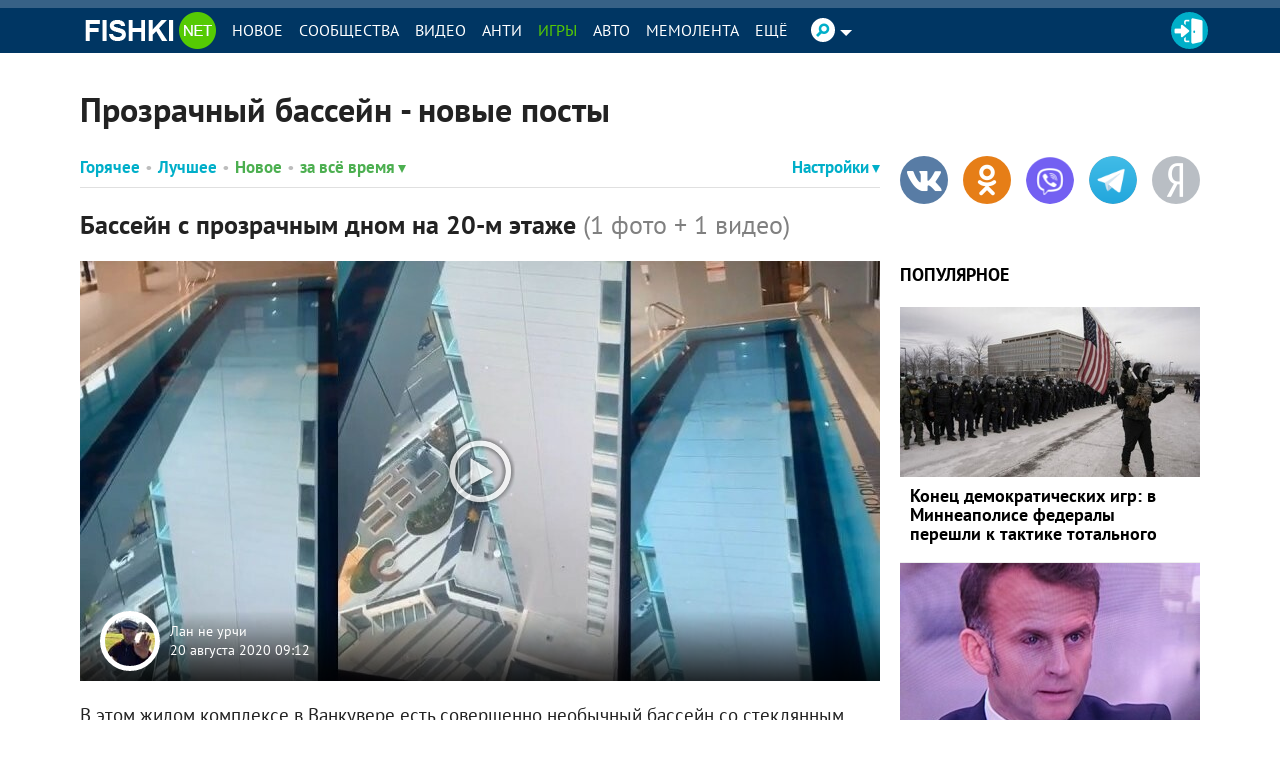

--- FILE ---
content_type: text/html; charset=utf-8
request_url: https://autofill.yandex.ru/suggest?client_id=53045b0e40754c13ae60b351e6de0c1e&response_type=token&redirect_uri=https%3A%2F%2Ffishki.net%2Fuser%2Flogin%2Fyandex_suggest&theme=light&location=https%3A%2F%2Ffishki.net%2Ftag%2Fprozrachnyj-bassejn%2F&ym_uid=&source_id=&process_uuid=ed7c6e96-7eac-491c-a13a-af3b8f5fd41e&widget_kind=default
body_size: 4891
content:
<html class="undefined-theme"><head><meta charSet="utf-8"/><meta name="viewport" content="width=device-width, initial-scale=1, maximum-scale=1, minimum-scale=1, shrink-to-fit=no, viewport-fit=cover"/><meta http-equiv="X-UA-Compatible" content="ie=edge"/><link rel="shortcut icon" href="/favicon.ico"/><link href="https://yastatic.net/s3/passport-static/autofill/1.79.1/iframe/suggest.css" rel="stylesheet"/><script src="//yastatic.net/react/16.13.1/react-with-dom.min.js"></script></head><body><div id="root"></div></body><script nonce="GKzgfAALTk5CrqJpfBp5LQ==">
                        window.__CSRF__ = "b0bb623431c6de1f1de501ff165c23a4a1bbd283:1769013120";
                        window.__LOCALS__ = {"suggestWidget":{"button.add":"Добавить аккаунт","button.list":"Другие аккаунты","button.login":"Войти как %1","title":"Войдите с Яндекс ID","title.bnpl":"До 200 000 ₽ на покупки с Яндекс Сплитом — товар сразу, а деньги потом","title.bnpl.withValue":"%value на покупки с Яндекс Сплитом — товар сразу, а деньги потом","title.pay":"Войдите, чтобы оплачивать покупки в пару кликов с Yandex Pay"},"suggestWidgetEmpty":{"button":"Войти с Яндекс ID","subtitle":"Безопасный вход без дополнительной регистрации на сайте","subtitle.pay":"Чтобы оплачивать покупки быстро и удобно с Yandex Pay","title":"Используйте аккаунт Яндекса для входа на сервис"}};
                        window.__META__ = {"whitelist":[],"controlSum":"1769013120507433-2951898144484695756, vla","targetOrigin":"https:\u002F\u002Ffishki.net"};
                        window.__USER__ = undefined;
                        window.__SUGGEST__ = {"clientId":"53045b0e40754c13ae60b351e6de0c1e","widgetKind":"default","clientName":"https:\u002F\u002Ffishki.net","customType":"default","customArgs":{}};
                        window.__CONSTANTS__ = {"tld":"ru","lang":"ru","ssrId":"377c1109fd004ac7a224e27fc2300ea7","passportOrigin":"https:\u002F\u002Fpassport.yandex.ru","passportAuthUrl":"https:\u002F\u002Fpassport.yandex.ru\u002Fauth\u002F?retpath=https%3A%2F%2Fautofill.yandex.ru%2Fsuggest%3Fclient_id%3D53045b0e40754c13ae60b351e6de0c1e%26response_type%3Dtoken%26redirect_uri%3Dhttps%253A%252F%252Ffishki.net%252Fuser%252Flogin%252Fyandex_suggest%26theme%3Dlight%26location%3Dhttps%253A%252F%252Ffishki.net%252Ftag%252Fprozrachnyj-bassejn%252F%26ym_uid%3D%26source_id%3D%26process_uuid%3Ded7c6e96-7eac-491c-a13a-af3b8f5fd41e%26widget_kind%3Ddefault%3Fopen%3D1&noreturn=1&origin=autofill","passportPagesUrls":{"amIosAdd":"https:\u002F\u002Fpassport.yandex.ru\u002Fam\u002Fpssp\u002Fbrowser\u002Faccount\u002F?url=__retpath__&origin=autofill","list":"https:\u002F\u002Fpassport.yandex.ru\u002Fauth\u002F?retpath=__retpath__&noreturn=1&origin=autofill&mode=list","add":"https:\u002F\u002Fpassport.yandex.ru\u002Fauth\u002F?retpath=__retpath__&noreturn=1&origin=autofill&mode=add-user","default":"https:\u002F\u002Fpassport.yandex.ru\u002Fauth\u002F?retpath=__retpath__&noreturn=1&origin=autofill"},"passportAuthUpdateUrl":"https:\u002F\u002Fpassport.yandex.ru\u002Fauth\u002Fupdate\u002F?retpath=https%3A%2F%2Fautofill.yandex.ru%2Fsuggest%3Fclient_id%3D53045b0e40754c13ae60b351e6de0c1e%26response_type%3Dtoken%26redirect_uri%3Dhttps%253A%252F%252Ffishki.net%252Fuser%252Flogin%252Fyandex_suggest%26theme%3Dlight%26location%3Dhttps%253A%252F%252Ffishki.net%252Ftag%252Fprozrachnyj-bassejn%252F%26ym_uid%3D%26source_id%3D%26process_uuid%3Ded7c6e96-7eac-491c-a13a-af3b8f5fd41e%26widget_kind%3Ddefault%3Fopen%3D1","passportAutofillQrUrl":"https:\u002F\u002Fpassport.yandex.ru\u002Fauth\u002Fautofill-qr","skipControlSumCheck":true,"isDrawer":false,"avatarTemplate":"https:\u002F\u002Favatars.mds.yandex.net\u002Fget-yapic\u002F%avatar_id%\u002Fislands-%size%","metrikaId":"69331741","processUuid":"ed7c6e96-7eac-491c-a13a-af3b8f5fd41e","experiments":{"encodedBoxes":"-bpKrGDcs4pNA--Zoy0-_MXHr3RvQ8aw95DHTFVVsgXYQEdjTf8d2GbDwYaA5nOYhPtL97-PHCkSp4NCw72dMePB-siYG7R0CEFZCgpq0kNA0BDJ0RbagAs4B8BossaR","flags":["autofill-sugest-card-show-phone-exp","oauth-new-error-pages","oauth-yango-exp","oauth-new-outbound-page","oauth-authorize-porgs-exp"]},"encodedBoxes":"-bpKrGDcs4pNA--Zoy0-_MXHr3RvQ8aw95DHTFVVsgXYQEdjTf8d2GbDwYaA5nOYhPtL97-PHCkSp4NCw72dMePB-siYG7R0CEFZCgpq0kNA0BDJ0RbagAs4B8BossaR","type":"suggest"};
                        window.__INITIAL_ERRORS__ = {"users":null};
                        window.__USERS__ = [];
                    </script><script defer="" src="https://yastatic.net/s3/passport-static/autofill/1.79.1/iframe/suggest.js"></script></html>